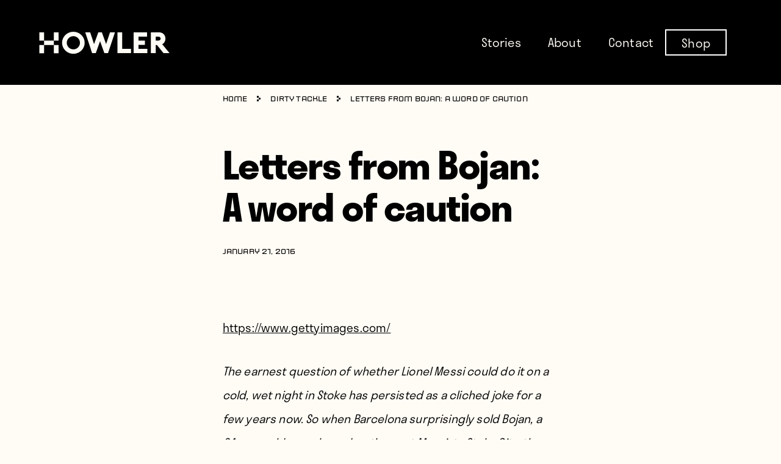

--- FILE ---
content_type: text/html; charset=UTF-8
request_url: https://www.whatahowler.com/blog-201601letters-from-bojan-a-word-of-caution-html/
body_size: 15088
content:
<!doctype html>
<html lang="en-US">
  <head>
    <meta charset="utf-8">
    <meta http-equiv="x-ua-compatible" content="ie=edge">
    <meta name="viewport" content="width=device-width, initial-scale=1, shrink-to-fit=no">
    <!-- google syndication -->
      <!-- <script async src="//pagead2.googlesyndication.com/pagead/js/adsbygoogle.js"></script>
      <script>
        (adsbygoogle = window.adsbygoogle || []).push({
          google_ad_client: "ca-pub-8562577573336512",
          enable_page_level_ads: true
        });
      </script> -->
    <!-- /google syndication -->


    <!-- BEGIN PRIVY WIDGET CODE -->
      <!-- <script type='text/javascript'> var _d_site = _d_site || 'D2B9C9CB8D11F4426499C5CA'; </script>
      <script src='//widget.privy.com/assets/widget.js'></script> -->
    <!-- END PRIVY WIDGET CODE -->
    <!-- Start Adroll Code -->
      <!-- <script type="text/javascript">
      adroll_adv_id = "OHIXTOQAD5HTJKPBI36AF2";
      adroll_pix_id = "HZLILRHX3BEKLNCGPSUIOG";
      (function () {
      var _onload = function(){
      if (document.readyState && !/loaded|complete/.test(document.readyState)){setTimeout(_onload, 10);return}
      if (!window.__adroll_loaded){__adroll_loaded=true;setTimeout(_onload, 50);return}
      var scr = document.createElement("script");
      var host = (("https:" == document.location.protocol) ? "https://s.adroll.com" : "http://a.adroll.com");
      scr.setAttribute('async', 'true');
      scr.type = "text/javascript";
      scr.src = host + "/j/roundtrip.js";
      ((document.getElementsByTagName('head') || [null])[0] ||
      document.getElementsByTagName('script')[0].parentNode).appendChild(scr);
      };
      if (window.addEventListener) {window.addEventListener('load', _onload, false);}
      else {window.attachEvent('onload', _onload)}
      }());
      </script> -->
    <!-- End Adroll Code -->
    <!-- Facebook Pixel Code -->
      <!-- <script>
      !function(f,b,e,v,n,t,s)
      {if(f.fbq)return;n=f.fbq=function(){n.callMethod?
      n.callMethod.apply(n,arguments):n.queue.push(arguments)};
      if(!f._fbq)f._fbq=n;n.push=n;n.loaded=!0;n.version='2.0';
      n.queue=[];t=b.createElement(e);t.async=!0;
      t.src=v;s=b.getElementsByTagName(e)[0];
      s.parentNode.insertBefore(t,s)}(window,document,'script',
      'https://connect.facebook.net/en_US/fbevents.js');
      fbq('init', '203057310059139'); 
      fbq('track', 'PageView');
      </script>
      <noscript>
      <img height="1" width="1" 
      src="https://www.facebook.com/tr?id=203057310059139&ev=PageView
      &noscript=1"/>
      </noscript> -->
    <!-- End Facebook Pixel Code -->
	  
	<!-- Google Tag Manager -->
	<script>(function(w,d,s,l,i){w[l]=w[l]||[];w[l].push({'gtm.start':
	new Date().getTime(),event:'gtm.js'});var f=d.getElementsByTagName(s)[0],
	j=d.createElement(s),dl=l!='dataLayer'?'&l='+l:'';j.async=true;j.src=
	'https://www.googletagmanager.com/gtm.js?id='+i+dl;f.parentNode.insertBefore(j,f);
	})(window,document,'script','dataLayer','GTM-5HVSBBR');</script>
	<!-- End Google Tag Manager -->
	  
    <title>Letters from Bojan: A word of caution &#8211; Howler Magazine</title>
<meta name='robots' content='max-image-preview:large' />
	<style>img:is([sizes="auto" i], [sizes^="auto," i]) { contain-intrinsic-size: 3000px 1500px }</style>
	<link rel="alternate" type="application/rss+xml" title="Howler Magazine &raquo; Letters from Bojan: A word of caution Comments Feed" href="https://www.whatahowler.com/blog-201601letters-from-bojan-a-word-of-caution-html/feed/" />
		<!-- This site uses the Google Analytics by MonsterInsights plugin v9.11.1 - Using Analytics tracking - https://www.monsterinsights.com/ -->
							<script src="//www.googletagmanager.com/gtag/js?id=G-LQV9M9VKSG"  data-cfasync="false" data-wpfc-render="false" async></script>
			<script data-cfasync="false" data-wpfc-render="false">
				var mi_version = '9.11.1';
				var mi_track_user = true;
				var mi_no_track_reason = '';
								var MonsterInsightsDefaultLocations = {"page_location":"https:\/\/www.whatahowler.com\/blog-201601letters-from-bojan-a-word-of-caution-html\/"};
								if ( typeof MonsterInsightsPrivacyGuardFilter === 'function' ) {
					var MonsterInsightsLocations = (typeof MonsterInsightsExcludeQuery === 'object') ? MonsterInsightsPrivacyGuardFilter( MonsterInsightsExcludeQuery ) : MonsterInsightsPrivacyGuardFilter( MonsterInsightsDefaultLocations );
				} else {
					var MonsterInsightsLocations = (typeof MonsterInsightsExcludeQuery === 'object') ? MonsterInsightsExcludeQuery : MonsterInsightsDefaultLocations;
				}

								var disableStrs = [
										'ga-disable-G-LQV9M9VKSG',
									];

				/* Function to detect opted out users */
				function __gtagTrackerIsOptedOut() {
					for (var index = 0; index < disableStrs.length; index++) {
						if (document.cookie.indexOf(disableStrs[index] + '=true') > -1) {
							return true;
						}
					}

					return false;
				}

				/* Disable tracking if the opt-out cookie exists. */
				if (__gtagTrackerIsOptedOut()) {
					for (var index = 0; index < disableStrs.length; index++) {
						window[disableStrs[index]] = true;
					}
				}

				/* Opt-out function */
				function __gtagTrackerOptout() {
					for (var index = 0; index < disableStrs.length; index++) {
						document.cookie = disableStrs[index] + '=true; expires=Thu, 31 Dec 2099 23:59:59 UTC; path=/';
						window[disableStrs[index]] = true;
					}
				}

				if ('undefined' === typeof gaOptout) {
					function gaOptout() {
						__gtagTrackerOptout();
					}
				}
								window.dataLayer = window.dataLayer || [];

				window.MonsterInsightsDualTracker = {
					helpers: {},
					trackers: {},
				};
				if (mi_track_user) {
					function __gtagDataLayer() {
						dataLayer.push(arguments);
					}

					function __gtagTracker(type, name, parameters) {
						if (!parameters) {
							parameters = {};
						}

						if (parameters.send_to) {
							__gtagDataLayer.apply(null, arguments);
							return;
						}

						if (type === 'event') {
														parameters.send_to = monsterinsights_frontend.v4_id;
							var hookName = name;
							if (typeof parameters['event_category'] !== 'undefined') {
								hookName = parameters['event_category'] + ':' + name;
							}

							if (typeof MonsterInsightsDualTracker.trackers[hookName] !== 'undefined') {
								MonsterInsightsDualTracker.trackers[hookName](parameters);
							} else {
								__gtagDataLayer('event', name, parameters);
							}
							
						} else {
							__gtagDataLayer.apply(null, arguments);
						}
					}

					__gtagTracker('js', new Date());
					__gtagTracker('set', {
						'developer_id.dZGIzZG': true,
											});
					if ( MonsterInsightsLocations.page_location ) {
						__gtagTracker('set', MonsterInsightsLocations);
					}
										__gtagTracker('config', 'G-LQV9M9VKSG', {"forceSSL":"true","link_attribution":"true"} );
										window.gtag = __gtagTracker;										(function () {
						/* https://developers.google.com/analytics/devguides/collection/analyticsjs/ */
						/* ga and __gaTracker compatibility shim. */
						var noopfn = function () {
							return null;
						};
						var newtracker = function () {
							return new Tracker();
						};
						var Tracker = function () {
							return null;
						};
						var p = Tracker.prototype;
						p.get = noopfn;
						p.set = noopfn;
						p.send = function () {
							var args = Array.prototype.slice.call(arguments);
							args.unshift('send');
							__gaTracker.apply(null, args);
						};
						var __gaTracker = function () {
							var len = arguments.length;
							if (len === 0) {
								return;
							}
							var f = arguments[len - 1];
							if (typeof f !== 'object' || f === null || typeof f.hitCallback !== 'function') {
								if ('send' === arguments[0]) {
									var hitConverted, hitObject = false, action;
									if ('event' === arguments[1]) {
										if ('undefined' !== typeof arguments[3]) {
											hitObject = {
												'eventAction': arguments[3],
												'eventCategory': arguments[2],
												'eventLabel': arguments[4],
												'value': arguments[5] ? arguments[5] : 1,
											}
										}
									}
									if ('pageview' === arguments[1]) {
										if ('undefined' !== typeof arguments[2]) {
											hitObject = {
												'eventAction': 'page_view',
												'page_path': arguments[2],
											}
										}
									}
									if (typeof arguments[2] === 'object') {
										hitObject = arguments[2];
									}
									if (typeof arguments[5] === 'object') {
										Object.assign(hitObject, arguments[5]);
									}
									if ('undefined' !== typeof arguments[1].hitType) {
										hitObject = arguments[1];
										if ('pageview' === hitObject.hitType) {
											hitObject.eventAction = 'page_view';
										}
									}
									if (hitObject) {
										action = 'timing' === arguments[1].hitType ? 'timing_complete' : hitObject.eventAction;
										hitConverted = mapArgs(hitObject);
										__gtagTracker('event', action, hitConverted);
									}
								}
								return;
							}

							function mapArgs(args) {
								var arg, hit = {};
								var gaMap = {
									'eventCategory': 'event_category',
									'eventAction': 'event_action',
									'eventLabel': 'event_label',
									'eventValue': 'event_value',
									'nonInteraction': 'non_interaction',
									'timingCategory': 'event_category',
									'timingVar': 'name',
									'timingValue': 'value',
									'timingLabel': 'event_label',
									'page': 'page_path',
									'location': 'page_location',
									'title': 'page_title',
									'referrer' : 'page_referrer',
								};
								for (arg in args) {
																		if (!(!args.hasOwnProperty(arg) || !gaMap.hasOwnProperty(arg))) {
										hit[gaMap[arg]] = args[arg];
									} else {
										hit[arg] = args[arg];
									}
								}
								return hit;
							}

							try {
								f.hitCallback();
							} catch (ex) {
							}
						};
						__gaTracker.create = newtracker;
						__gaTracker.getByName = newtracker;
						__gaTracker.getAll = function () {
							return [];
						};
						__gaTracker.remove = noopfn;
						__gaTracker.loaded = true;
						window['__gaTracker'] = __gaTracker;
					})();
									} else {
										console.log("");
					(function () {
						function __gtagTracker() {
							return null;
						}

						window['__gtagTracker'] = __gtagTracker;
						window['gtag'] = __gtagTracker;
					})();
									}
			</script>
							<!-- / Google Analytics by MonsterInsights -->
		<script>
window._wpemojiSettings = {"baseUrl":"https:\/\/s.w.org\/images\/core\/emoji\/15.0.3\/72x72\/","ext":".png","svgUrl":"https:\/\/s.w.org\/images\/core\/emoji\/15.0.3\/svg\/","svgExt":".svg","source":{"concatemoji":"https:\/\/www.whatahowler.com\/wp-includes\/js\/wp-emoji-release.min.js?ver=0025fc41679d00980720f82aa13e9a97"}};
/*! This file is auto-generated */
!function(i,n){var o,s,e;function c(e){try{var t={supportTests:e,timestamp:(new Date).valueOf()};sessionStorage.setItem(o,JSON.stringify(t))}catch(e){}}function p(e,t,n){e.clearRect(0,0,e.canvas.width,e.canvas.height),e.fillText(t,0,0);var t=new Uint32Array(e.getImageData(0,0,e.canvas.width,e.canvas.height).data),r=(e.clearRect(0,0,e.canvas.width,e.canvas.height),e.fillText(n,0,0),new Uint32Array(e.getImageData(0,0,e.canvas.width,e.canvas.height).data));return t.every(function(e,t){return e===r[t]})}function u(e,t,n){switch(t){case"flag":return n(e,"\ud83c\udff3\ufe0f\u200d\u26a7\ufe0f","\ud83c\udff3\ufe0f\u200b\u26a7\ufe0f")?!1:!n(e,"\ud83c\uddfa\ud83c\uddf3","\ud83c\uddfa\u200b\ud83c\uddf3")&&!n(e,"\ud83c\udff4\udb40\udc67\udb40\udc62\udb40\udc65\udb40\udc6e\udb40\udc67\udb40\udc7f","\ud83c\udff4\u200b\udb40\udc67\u200b\udb40\udc62\u200b\udb40\udc65\u200b\udb40\udc6e\u200b\udb40\udc67\u200b\udb40\udc7f");case"emoji":return!n(e,"\ud83d\udc26\u200d\u2b1b","\ud83d\udc26\u200b\u2b1b")}return!1}function f(e,t,n){var r="undefined"!=typeof WorkerGlobalScope&&self instanceof WorkerGlobalScope?new OffscreenCanvas(300,150):i.createElement("canvas"),a=r.getContext("2d",{willReadFrequently:!0}),o=(a.textBaseline="top",a.font="600 32px Arial",{});return e.forEach(function(e){o[e]=t(a,e,n)}),o}function t(e){var t=i.createElement("script");t.src=e,t.defer=!0,i.head.appendChild(t)}"undefined"!=typeof Promise&&(o="wpEmojiSettingsSupports",s=["flag","emoji"],n.supports={everything:!0,everythingExceptFlag:!0},e=new Promise(function(e){i.addEventListener("DOMContentLoaded",e,{once:!0})}),new Promise(function(t){var n=function(){try{var e=JSON.parse(sessionStorage.getItem(o));if("object"==typeof e&&"number"==typeof e.timestamp&&(new Date).valueOf()<e.timestamp+604800&&"object"==typeof e.supportTests)return e.supportTests}catch(e){}return null}();if(!n){if("undefined"!=typeof Worker&&"undefined"!=typeof OffscreenCanvas&&"undefined"!=typeof URL&&URL.createObjectURL&&"undefined"!=typeof Blob)try{var e="postMessage("+f.toString()+"("+[JSON.stringify(s),u.toString(),p.toString()].join(",")+"));",r=new Blob([e],{type:"text/javascript"}),a=new Worker(URL.createObjectURL(r),{name:"wpTestEmojiSupports"});return void(a.onmessage=function(e){c(n=e.data),a.terminate(),t(n)})}catch(e){}c(n=f(s,u,p))}t(n)}).then(function(e){for(var t in e)n.supports[t]=e[t],n.supports.everything=n.supports.everything&&n.supports[t],"flag"!==t&&(n.supports.everythingExceptFlag=n.supports.everythingExceptFlag&&n.supports[t]);n.supports.everythingExceptFlag=n.supports.everythingExceptFlag&&!n.supports.flag,n.DOMReady=!1,n.readyCallback=function(){n.DOMReady=!0}}).then(function(){return e}).then(function(){var e;n.supports.everything||(n.readyCallback(),(e=n.source||{}).concatemoji?t(e.concatemoji):e.wpemoji&&e.twemoji&&(t(e.twemoji),t(e.wpemoji)))}))}((window,document),window._wpemojiSettings);
</script>
<link rel='stylesheet' id='mailchimp_sf_main_css-css' href='https://www.whatahowler.com/?mcsf_action=main_css&#038;ver=1.6.2' media='all' />
<style id='wp-emoji-styles-inline-css'>

	img.wp-smiley, img.emoji {
		display: inline !important;
		border: none !important;
		box-shadow: none !important;
		height: 1em !important;
		width: 1em !important;
		margin: 0 0.07em !important;
		vertical-align: -0.1em !important;
		background: none !important;
		padding: 0 !important;
	}
</style>
<style id='classic-theme-styles-inline-css'>
/*! This file is auto-generated */
.wp-block-button__link{color:#fff;background-color:#32373c;border-radius:9999px;box-shadow:none;text-decoration:none;padding:calc(.667em + 2px) calc(1.333em + 2px);font-size:1.125em}.wp-block-file__button{background:#32373c;color:#fff;text-decoration:none}
</style>
<style id='global-styles-inline-css'>
:root{--wp--preset--aspect-ratio--square: 1;--wp--preset--aspect-ratio--4-3: 4/3;--wp--preset--aspect-ratio--3-4: 3/4;--wp--preset--aspect-ratio--3-2: 3/2;--wp--preset--aspect-ratio--2-3: 2/3;--wp--preset--aspect-ratio--16-9: 16/9;--wp--preset--aspect-ratio--9-16: 9/16;--wp--preset--color--black: #000000;--wp--preset--color--cyan-bluish-gray: #abb8c3;--wp--preset--color--white: #ffffff;--wp--preset--color--pale-pink: #f78da7;--wp--preset--color--vivid-red: #cf2e2e;--wp--preset--color--luminous-vivid-orange: #ff6900;--wp--preset--color--luminous-vivid-amber: #fcb900;--wp--preset--color--light-green-cyan: #7bdcb5;--wp--preset--color--vivid-green-cyan: #00d084;--wp--preset--color--pale-cyan-blue: #8ed1fc;--wp--preset--color--vivid-cyan-blue: #0693e3;--wp--preset--color--vivid-purple: #9b51e0;--wp--preset--gradient--vivid-cyan-blue-to-vivid-purple: linear-gradient(135deg,rgba(6,147,227,1) 0%,rgb(155,81,224) 100%);--wp--preset--gradient--light-green-cyan-to-vivid-green-cyan: linear-gradient(135deg,rgb(122,220,180) 0%,rgb(0,208,130) 100%);--wp--preset--gradient--luminous-vivid-amber-to-luminous-vivid-orange: linear-gradient(135deg,rgba(252,185,0,1) 0%,rgba(255,105,0,1) 100%);--wp--preset--gradient--luminous-vivid-orange-to-vivid-red: linear-gradient(135deg,rgba(255,105,0,1) 0%,rgb(207,46,46) 100%);--wp--preset--gradient--very-light-gray-to-cyan-bluish-gray: linear-gradient(135deg,rgb(238,238,238) 0%,rgb(169,184,195) 100%);--wp--preset--gradient--cool-to-warm-spectrum: linear-gradient(135deg,rgb(74,234,220) 0%,rgb(151,120,209) 20%,rgb(207,42,186) 40%,rgb(238,44,130) 60%,rgb(251,105,98) 80%,rgb(254,248,76) 100%);--wp--preset--gradient--blush-light-purple: linear-gradient(135deg,rgb(255,206,236) 0%,rgb(152,150,240) 100%);--wp--preset--gradient--blush-bordeaux: linear-gradient(135deg,rgb(254,205,165) 0%,rgb(254,45,45) 50%,rgb(107,0,62) 100%);--wp--preset--gradient--luminous-dusk: linear-gradient(135deg,rgb(255,203,112) 0%,rgb(199,81,192) 50%,rgb(65,88,208) 100%);--wp--preset--gradient--pale-ocean: linear-gradient(135deg,rgb(255,245,203) 0%,rgb(182,227,212) 50%,rgb(51,167,181) 100%);--wp--preset--gradient--electric-grass: linear-gradient(135deg,rgb(202,248,128) 0%,rgb(113,206,126) 100%);--wp--preset--gradient--midnight: linear-gradient(135deg,rgb(2,3,129) 0%,rgb(40,116,252) 100%);--wp--preset--font-size--small: 13px;--wp--preset--font-size--medium: 20px;--wp--preset--font-size--large: 36px;--wp--preset--font-size--x-large: 42px;--wp--preset--spacing--20: 0.44rem;--wp--preset--spacing--30: 0.67rem;--wp--preset--spacing--40: 1rem;--wp--preset--spacing--50: 1.5rem;--wp--preset--spacing--60: 2.25rem;--wp--preset--spacing--70: 3.38rem;--wp--preset--spacing--80: 5.06rem;--wp--preset--shadow--natural: 6px 6px 9px rgba(0, 0, 0, 0.2);--wp--preset--shadow--deep: 12px 12px 50px rgba(0, 0, 0, 0.4);--wp--preset--shadow--sharp: 6px 6px 0px rgba(0, 0, 0, 0.2);--wp--preset--shadow--outlined: 6px 6px 0px -3px rgba(255, 255, 255, 1), 6px 6px rgba(0, 0, 0, 1);--wp--preset--shadow--crisp: 6px 6px 0px rgba(0, 0, 0, 1);}:where(.is-layout-flex){gap: 0.5em;}:where(.is-layout-grid){gap: 0.5em;}body .is-layout-flex{display: flex;}.is-layout-flex{flex-wrap: wrap;align-items: center;}.is-layout-flex > :is(*, div){margin: 0;}body .is-layout-grid{display: grid;}.is-layout-grid > :is(*, div){margin: 0;}:where(.wp-block-columns.is-layout-flex){gap: 2em;}:where(.wp-block-columns.is-layout-grid){gap: 2em;}:where(.wp-block-post-template.is-layout-flex){gap: 1.25em;}:where(.wp-block-post-template.is-layout-grid){gap: 1.25em;}.has-black-color{color: var(--wp--preset--color--black) !important;}.has-cyan-bluish-gray-color{color: var(--wp--preset--color--cyan-bluish-gray) !important;}.has-white-color{color: var(--wp--preset--color--white) !important;}.has-pale-pink-color{color: var(--wp--preset--color--pale-pink) !important;}.has-vivid-red-color{color: var(--wp--preset--color--vivid-red) !important;}.has-luminous-vivid-orange-color{color: var(--wp--preset--color--luminous-vivid-orange) !important;}.has-luminous-vivid-amber-color{color: var(--wp--preset--color--luminous-vivid-amber) !important;}.has-light-green-cyan-color{color: var(--wp--preset--color--light-green-cyan) !important;}.has-vivid-green-cyan-color{color: var(--wp--preset--color--vivid-green-cyan) !important;}.has-pale-cyan-blue-color{color: var(--wp--preset--color--pale-cyan-blue) !important;}.has-vivid-cyan-blue-color{color: var(--wp--preset--color--vivid-cyan-blue) !important;}.has-vivid-purple-color{color: var(--wp--preset--color--vivid-purple) !important;}.has-black-background-color{background-color: var(--wp--preset--color--black) !important;}.has-cyan-bluish-gray-background-color{background-color: var(--wp--preset--color--cyan-bluish-gray) !important;}.has-white-background-color{background-color: var(--wp--preset--color--white) !important;}.has-pale-pink-background-color{background-color: var(--wp--preset--color--pale-pink) !important;}.has-vivid-red-background-color{background-color: var(--wp--preset--color--vivid-red) !important;}.has-luminous-vivid-orange-background-color{background-color: var(--wp--preset--color--luminous-vivid-orange) !important;}.has-luminous-vivid-amber-background-color{background-color: var(--wp--preset--color--luminous-vivid-amber) !important;}.has-light-green-cyan-background-color{background-color: var(--wp--preset--color--light-green-cyan) !important;}.has-vivid-green-cyan-background-color{background-color: var(--wp--preset--color--vivid-green-cyan) !important;}.has-pale-cyan-blue-background-color{background-color: var(--wp--preset--color--pale-cyan-blue) !important;}.has-vivid-cyan-blue-background-color{background-color: var(--wp--preset--color--vivid-cyan-blue) !important;}.has-vivid-purple-background-color{background-color: var(--wp--preset--color--vivid-purple) !important;}.has-black-border-color{border-color: var(--wp--preset--color--black) !important;}.has-cyan-bluish-gray-border-color{border-color: var(--wp--preset--color--cyan-bluish-gray) !important;}.has-white-border-color{border-color: var(--wp--preset--color--white) !important;}.has-pale-pink-border-color{border-color: var(--wp--preset--color--pale-pink) !important;}.has-vivid-red-border-color{border-color: var(--wp--preset--color--vivid-red) !important;}.has-luminous-vivid-orange-border-color{border-color: var(--wp--preset--color--luminous-vivid-orange) !important;}.has-luminous-vivid-amber-border-color{border-color: var(--wp--preset--color--luminous-vivid-amber) !important;}.has-light-green-cyan-border-color{border-color: var(--wp--preset--color--light-green-cyan) !important;}.has-vivid-green-cyan-border-color{border-color: var(--wp--preset--color--vivid-green-cyan) !important;}.has-pale-cyan-blue-border-color{border-color: var(--wp--preset--color--pale-cyan-blue) !important;}.has-vivid-cyan-blue-border-color{border-color: var(--wp--preset--color--vivid-cyan-blue) !important;}.has-vivid-purple-border-color{border-color: var(--wp--preset--color--vivid-purple) !important;}.has-vivid-cyan-blue-to-vivid-purple-gradient-background{background: var(--wp--preset--gradient--vivid-cyan-blue-to-vivid-purple) !important;}.has-light-green-cyan-to-vivid-green-cyan-gradient-background{background: var(--wp--preset--gradient--light-green-cyan-to-vivid-green-cyan) !important;}.has-luminous-vivid-amber-to-luminous-vivid-orange-gradient-background{background: var(--wp--preset--gradient--luminous-vivid-amber-to-luminous-vivid-orange) !important;}.has-luminous-vivid-orange-to-vivid-red-gradient-background{background: var(--wp--preset--gradient--luminous-vivid-orange-to-vivid-red) !important;}.has-very-light-gray-to-cyan-bluish-gray-gradient-background{background: var(--wp--preset--gradient--very-light-gray-to-cyan-bluish-gray) !important;}.has-cool-to-warm-spectrum-gradient-background{background: var(--wp--preset--gradient--cool-to-warm-spectrum) !important;}.has-blush-light-purple-gradient-background{background: var(--wp--preset--gradient--blush-light-purple) !important;}.has-blush-bordeaux-gradient-background{background: var(--wp--preset--gradient--blush-bordeaux) !important;}.has-luminous-dusk-gradient-background{background: var(--wp--preset--gradient--luminous-dusk) !important;}.has-pale-ocean-gradient-background{background: var(--wp--preset--gradient--pale-ocean) !important;}.has-electric-grass-gradient-background{background: var(--wp--preset--gradient--electric-grass) !important;}.has-midnight-gradient-background{background: var(--wp--preset--gradient--midnight) !important;}.has-small-font-size{font-size: var(--wp--preset--font-size--small) !important;}.has-medium-font-size{font-size: var(--wp--preset--font-size--medium) !important;}.has-large-font-size{font-size: var(--wp--preset--font-size--large) !important;}.has-x-large-font-size{font-size: var(--wp--preset--font-size--x-large) !important;}
:where(.wp-block-post-template.is-layout-flex){gap: 1.25em;}:where(.wp-block-post-template.is-layout-grid){gap: 1.25em;}
:where(.wp-block-columns.is-layout-flex){gap: 2em;}:where(.wp-block-columns.is-layout-grid){gap: 2em;}
:root :where(.wp-block-pullquote){font-size: 1.5em;line-height: 1.6;}
</style>
<link rel='stylesheet' id='contact-form-7-css' href='https://www.whatahowler.com/wp-content/plugins/contact-form-7/includes/css/styles.css?ver=6.1.4' media='all' />
<link rel='stylesheet' id='sage/app.css-css' href='https://www.whatahowler.com/wp-content/themes/wah-sage/dist/styles/app.css?id=a8cb3406e466000691ab' media='all' />
<script src="https://www.whatahowler.com/wp-content/plugins/google-analytics-for-wordpress/assets/js/frontend-gtag.min.js?ver=9.11.1" id="monsterinsights-frontend-script-js" async data-wp-strategy="async"></script>
<script data-cfasync="false" data-wpfc-render="false" id='monsterinsights-frontend-script-js-extra'>var monsterinsights_frontend = {"js_events_tracking":"true","download_extensions":"doc,pdf,ppt,zip,xls,docx,pptx,xlsx","inbound_paths":"[{\"path\":\"\\\/go\\\/\",\"label\":\"affiliate\"},{\"path\":\"\\\/recommend\\\/\",\"label\":\"affiliate\"}]","home_url":"https:\/\/www.whatahowler.com","hash_tracking":"false","v4_id":"G-LQV9M9VKSG"};</script>
<script src="https://www.whatahowler.com/wp-includes/js/jquery/jquery.min.js?ver=3.7.1" id="jquery-core-js"></script>
<script src="https://www.whatahowler.com/wp-includes/js/jquery/jquery-migrate.min.js?ver=3.4.1" id="jquery-migrate-js"></script>
<link rel="https://api.w.org/" href="https://www.whatahowler.com/wp-json/" /><link rel="alternate" title="JSON" type="application/json" href="https://www.whatahowler.com/wp-json/wp/v2/posts/4381" /><link rel="EditURI" type="application/rsd+xml" title="RSD" href="https://www.whatahowler.com/xmlrpc.php?rsd" />
<link rel="canonical" href="https://www.whatahowler.com/blog-201601letters-from-bojan-a-word-of-caution-html/" />
<link rel="alternate" title="oEmbed (JSON)" type="application/json+oembed" href="https://www.whatahowler.com/wp-json/oembed/1.0/embed?url=https%3A%2F%2Fwww.whatahowler.com%2Fblog-201601letters-from-bojan-a-word-of-caution-html%2F" />
<link rel="alternate" title="oEmbed (XML)" type="text/xml+oembed" href="https://www.whatahowler.com/wp-json/oembed/1.0/embed?url=https%3A%2F%2Fwww.whatahowler.com%2Fblog-201601letters-from-bojan-a-word-of-caution-html%2F&#038;format=xml" />
    <style>
        @media (max-width: 1023px) {
            .desktop-shown {
                display: none !important;
            }
        }
        @media (min-width: 1024px) {
            .mobile-shown {
                display: none !important;
            }
        }
        #menu-footer .shop-link, #menu-header .shop-link {
            border: 2px solid white;
            transform: translateX(-25px);
        }
        #menu-footer .shop-link:hover, #menu-header .shop-link:hover {
            border-color: #7f7e7a;
        }
        #menu-footer .shop-link a, #menu-header .shop-link a {
            padding: 9.5px 25px;
        }
        #menu-header .shop-link.mobile-shown, #menu-footer .shop-link.mobile-shown {
            border: 0;
        }
        .shop-link.mobile-shown a {
            color: #b3fc04;
        }
    </style>
    <link rel="icon" href="https://www.whatahowler.com/wp-content/uploads/2021/04/cropped-Favicon-1-32x32.png" sizes="32x32" />
<link rel="icon" href="https://www.whatahowler.com/wp-content/uploads/2021/04/cropped-Favicon-1-192x192.png" sizes="192x192" />
<link rel="apple-touch-icon" href="https://www.whatahowler.com/wp-content/uploads/2021/04/cropped-Favicon-1-180x180.png" />
<meta name="msapplication-TileImage" content="https://www.whatahowler.com/wp-content/uploads/2021/04/cropped-Favicon-1-270x270.png" />
		<style id="wp-custom-css">
			.single-post .wysiwyg figure img {

	  width: auto;
    margin: 0 auto;
}
.newsletter .wpcf7-form input[type=submit] {
    background-position: 50%;
    background-repeat: no-repeat;
    height: 4rem;
    position: absolute;
    right: 0;
    top: -10px;
    width: auto;
    --tw-translate-x: 0;
    --tw-translate-y: 0;
    --tw-rotate: 0;
    --tw-skew-x: 0;
    --tw-skew-y: 0;
    --tw-scale-x: 1;
    --tw-scale-y: 1;
    transform: inherit !important;
    font-size: 20px;
    background-image: unset!important;
    background-size: unset!important;
    color: #fff;
}
.archive.tag main {
    margin-top: 120px;
}
.single-post.postid-20372 .img-div-center figure figcaption {
    bottom: -15px;
	left: 70px;
}
.single-post.postid-20372 .img-div-center figure.aligncenter {
	    position: relative;
    width: 50%;
    margin: 0 auto;
    margin-bottom: 30px;
}
.postid-19873 .wysiwyg__change.wysiwyg__figure .wysiwyg__figure--alt {
	margin-top:0px;
}  
.postid-19873 .wysiwyg__change.wysiwyg__figure figcaption {
	top: auto;
	bottom: -30px !important;
}
.img-div-box-center figcaption {
	    left: 50%!important;
    transform: translateX(-50%);
}
@media only screen and (max-width:767px) {
	.single-post.postid-20372 .img-div-center figure.aligncenter {
    position: relative;
    width: 100%;
    margin: 0 auto;
    margin-bottom: 54px;
		left:0;
}
.single-post.postid-20372 .img-div-center figure figcaption {
    bottom: -15px;
    left: 50%;
    transform: translateX(-50%);
}
.single-post.postid-20372 .img-div-center img {
    width: 100%;
   
}
}




.img-div-center figure figcaption {
	left: 50%;
	transform: translateX(-50%);
}
.img-div-left {
	float: left;
}
.img-div-left figure figcaption {
	    left: 0;
    right: inherit;
}
.img-div-left img {
	margin-left: 0 !important;
}
.img-div-right figure figcaption {
	    right: 0;
    left: inherit;
}
.img-div-right {
	float: right;
}
.postid-21002 .single__video {
    padding-bottom: 0;
    overflow: visible;
    height: 100%;
}
@media (max-width: 575.98px) {
	.img-div-left figcaption,
	.img-div-center figcaption,
	.img-div-right figcaption{
		 width: 300px !important;
	}
}
@media (max-width: 991.98px) {
	.img-div-left {
		float: none;
	}
	.img-div-right {
		float: none;
	}
	.img-div-left img {
			margin-left: auto !important;
	}
	.wysiwyg figure figcaption {
		    max-width: 300px;
	}
	
	.img-div-right figure figcaption,
	.img-div-left figcaption{
		left: 50% !important;
    right: inherit;
    transform: translateX(-50%);
	}
	.img-div-box-center figcaption {
		 width: 300px !important;
	}
} 		</style>
		  </head>

  <body data-rsssl=1 class="post-template-default single single-post postid-4381 single-format-standard wp-embed-responsive font-body font-light bg-offwhite blog-201601letters-from-bojan-a-word-of-caution-html">
	  
	<!-- Google Tag Manager (noscript) -->
	<noscript><iframe src="https://www.googletagmanager.com/ns.html?id=GTM-5HVSBBR"
	height="0" width="0" style="display:none;visibility:hidden"></iframe></noscript>
	<!-- End Google Tag Manager (noscript) -->
	  
        
    <div id="app" class="flex flex-col min-h-screen relative">
      <header class="header bg-black" id="header">
    <div class="relative w-full">
        <div class=" px-8 lg:px-16 lg:max-w-none lg:p-0 lg:m-0">
            <div class="flex justify-between items-center w-full">
                <a href="https://www.whatahowler.com">
                    <div class="hidden lg:block">
                        <svg width="214" height="38" xmlns="http://www.w3.org/2000/svg"><g fill="none" fill-rule="evenodd"><g fill="#D2232A" fill-rule="nonzero"><path d="M32.13 15.468h-7.937zM8.325 22.665v13.493zM8.325 1.974v13.494zM8.325 15.468H.394h7.931M8.325 22.665"/></g><g fill="#FFFCF5" fill-rule="nonzero"><path d="M24.193 1.974h7.93v13.493h-7.93zM.394 1.974h7.93v13.493H.395zM24.193 22.664h7.93v13.493h-7.93zM.394 22.664h7.93v13.493H.395zM8.325 15.467h15.868v7.197H8.325z"/></g><path fill="#FFFCF5" fill-rule="nonzero" d="M116.317 1.908l-6.421 19.342-6.976-19.342h-5.783L90.161 21.25 83.739 1.908h-8.05l11.333 34.184h5.938l7.047-19.682 7.09 19.682h5.944l11.327-34.184zM150.793 36.092h-22.409V1.908h7.931v26.987h14.478zM177.475 36.092H155.06V1.908h21.919v7.197h-13.982v6.296h10.551v7.198h-10.551v6.296h14.478zM56.24 1.013c-10.223 0-18.512 8.08-18.512 18.053 0 9.972 8.29 18.052 18.512 18.052 10.223 0 18.512-8.08 18.512-18.052S66.462 1.013 56.24 1.013m0 28.86c-5.968 0-10.808-4.84-10.808-10.807 0-5.968 4.84-10.808 10.808-10.808s10.808 4.84 10.808 10.808c.006 5.967-4.834 10.807-10.808 10.807M213.89 36.092L201.835 21.41a8.931 8.931 0 002.56-1.88c1.725-1.778 2.757-4.482 2.757-7.233 0-2.75-1.032-5.454-2.757-7.233-2.07-2.178-4.834-3.145-8.957-3.145h-12.073v34.184h7.883V22.64h1.922l10.85 13.464h9.87v-.012zM191.248 9.105h3.921c2.047 0 2.81.514 3.282 1.015.543.579.824 1.33.824 2.172 0 .83-.275 1.54-.824 2.125-.471.501-1.235 1.02-3.282 1.02h-3.92V9.105z"/></g></svg>                    </div>
                    <div class="lg:hidden">
                        <svg width="32" height="35" xmlns="http://www.w3.org/2000/svg"><g fill="#FFFCF5" fill-rule="nonzero"><path d="M23.799 0h7.931v13.493h-7.931zM0 0h7.931v13.493H0zM23.799 20.69h7.931v13.493h-7.931zM0 20.69h7.931v13.493H0zM7.931 13.493h15.868v7.197H7.931z"/></g></svg>                    </div>
                </a>
                <div class="burger">
                    <span class="burger__line"></span>
                    <span class="burger__line"></span>
                    <span class="burger__line"></span>
                </div>
                <nav class="header__nav">
                    <div class=" px-8 lg:px-0 lg:max-w-none lg:p-0 lg:m-0 h-full lg:h-auto">
                        <div class="flex flex-col justify-between lg:block h-full lg:h-auto pb-6 lg:pb-0">
                                                        <div class="menu-header-container"><ul id="menu-header" class=""><li id="menu-item-23538" class="shop-link mobile-shown menu-item menu-item-type-custom menu-item-object-custom menu-item-23538"><a target="_blank" href="https://shop.whatahowler.com/">Shop</a></li>
<li id="menu-item-11497" class="menu-item menu-item-type-post_type menu-item-object-page current_page_parent menu-item-has-children menu-item-11497"><a href="https://www.whatahowler.com/stories/">Stories</a>
<ul class="sub-menu">
	<li id="menu-item-19854" class="menu-item menu-item-type-taxonomy menu-item-object-category menu-item-19854"><a href="https://www.whatahowler.com/category/stories/interviews/">Interviews</a></li>
	<li id="menu-item-19855" class="menu-item menu-item-type-taxonomy menu-item-object-category menu-item-19855"><a href="https://www.whatahowler.com/category/soccer/">Soccer</a></li>
	<li id="menu-item-19856" class="menu-item menu-item-type-taxonomy menu-item-object-category menu-item-19856"><a href="https://www.whatahowler.com/category/soccer/world-cup/">World Cup</a></li>
	<li id="menu-item-19857" class="menu-item menu-item-type-taxonomy menu-item-object-category menu-item-19857"><a href="https://www.whatahowler.com/category/soccer/united-states/">United States</a></li>
	<li id="menu-item-19858" class="menu-item menu-item-type-taxonomy menu-item-object-category menu-item-19858"><a href="https://www.whatahowler.com/category/soccer/latin-america/">Latin America</a></li>
	<li id="menu-item-19859" class="menu-item menu-item-type-taxonomy menu-item-object-category menu-item-19859"><a href="https://www.whatahowler.com/category/soccer/europe/">Europe</a></li>
	<li id="menu-item-19860" class="menu-item menu-item-type-taxonomy menu-item-object-category menu-item-19860"><a href="https://www.whatahowler.com/category/soccer/players/">Players</a></li>
</ul>
</li>
<li id="menu-item-13068" class="menu-item menu-item-type-post_type menu-item-object-page menu-item-13068"><a href="https://www.whatahowler.com/about/">About</a></li>
<li id="menu-item-13067" class="menu-item menu-item-type-post_type menu-item-object-page menu-item-13067"><a href="https://www.whatahowler.com/contact/">Contact</a></li>
<li id="menu-item-23539" class="shop-link desktop-shown menu-item menu-item-type-custom menu-item-object-custom menu-item-23539"><a target="_blank" href="https://shop.whatahowler.com/">Shop</a></li>
</ul></div>
                             <ul class="header__social lg:hidden">
                                                                    <li>
                                        <a href="https://www.instagram.com/whatahowler/" target="_blank">Instagram</a>
                                    </li>
                                                                                                    <li>
                                        <a href="https://www.facebook.com/whatahowler" target="_blank">Facebook</a>
                                    </li>
                                                                                                    <li>
                                        <a href="https://twitter.com/whatahowler" target="_blank">Twitter</a>
                                    </li>
                                                            </ul>
                        </div>
                    </div>
                                    </nav>
            </div>
        </div>
    </div>
</header>
<main class="flex flex-col flex-grow mt-23 lg:mt-33">
         <section class="single__wrapper ">
    
            <div class="container flex justify-center">
            <div class="w-full lg:w-7/12">
                <div class="-mx-5">
                    <div class="flex px-5">
                        <div class="w-full">
                            <div class="mt-10 lg:mt-5 mb-4 lg:mb-16 text-xxs lg:text-xs  font-sporty font-light">
                                <a href="https://www.whatahowler.com" rel="nofollow">Home</a><span class='mx-4 inline-block breadcrumb-arrow'></span><a href="https://www.whatahowler.com/category/columns/dirty-tackle/" rel="category tag">Dirty Tackle</a><span class='mx-4 inline-block breadcrumb-arrow'></span>Letters from Bojan: A word of caution
                            </div>
                            <div class="mb-12 lg:mb-24">
                                <h1 class="mb-8">Letters from Bojan: A word of caution</h1>
                                <p class="font-sporty text-xxs lg:text-xs uppercase">January 21, 2016</p>
                            </div>
                        </div>
                    </div> 
                    
                    <div class="flex flex-wrap px-5">
                        <div class="w-full order-last lg:order-first mt-16 lg:mt-0">
                            <div class="wysiwyg">
                                <div data-aos="fade-up"><a href="https://www.gettyimages.com/">https://www.gettyimages.com/</a></p>
<p><em>The earnest question of whether Lionel Messi could do it on a cold, wet night in Stoke has persisted as a cliched joke for a few years now. So when Barcelona surprisingly sold Bojan, a 24-year-old once hyped as the next Messi, to Stoke City, the only explanation was that Messi personally asked him to go there on an expedition to see if the conditions in this mythical place are as challenging as the fables suggest. This is Bojan’s eighth letter back to his friend.</em></p>
<p>Dear Leo,</p>
<p>Happy New Year and thank you for the Christmas gift you sent. This tiny BB8 is my new best friend. I have named him C3-Pique. I hope you liked the Lego sets I sent you (I also hope you did not have them already!).</p>
<p>I am not writing to you to discuss Christmas gifts and well wishes, though. I have been informed of <a href="http://www.stokesentinel.co.uk/Stoke-City-Lionel-Messi-8211-wet-Wednesday-night/story-28555772-detail/story.html?mc_cid=40bef874b3&#038;mc_eid=3b8f986310" target="_blank">your comments about Stoke</a> and felt the need to warn you as soon as I could free myself from the headlock Charlie Adam puts me in when I do not laugh at his terrible jokes.</p>
<p>Guillem Balague said that you told him the people who doubt you could do it on a cold, wet night in Stoke “should realize I played in awful conditions in Rosario when I was 11 years old, with glass on the pitch, with holes and everything.” Though I believe you could do it here, and I said as much, I must tell you that the glass covered crater pitches of your childhood home simply cannot compare to the Britannia Stadium.</p>
<p>I’m sure you will doubt that assertion, but there is an undeniable and strange devilry at work here that I still cannot fully explain. The big clubs that come to Stoke are powerless against it. Soon after the last time I wrote to you, Chelsea lost at the Britannia for the second time in as many weeks and Jose Mourinho the Wicked was banished to the Island of Misfit Managers soon afterwards and no one has heard from him since. He won the Premier League title just last season, Leo! This is what Stoke does to people.</p>
<p>In December, Manchester City came here and we beat them too. Yaya Toure and Kun Aguero were too afraid to even step onto the pitch that day. Then, most recently, we held Arsenal to a scoreless draw while our fans taunted them with songs about the time Aaron Ramsey’s leg broke here when the merciless grass forced it against Ryan Shawcross’ boot. Did they do that in Rosario, Leo? I doubt it. They probably didn’t even know who Aaron Ramsey was back then.</p>
<p>The dark powers of Stoke have cast a shadow over the entire Premier League Kingdom, turning everything upside down and inside out. Chelsea are in the bottom half. Leicester and Arsenal are taking turns in first place. Manchester United play like Snow White after eating the poison apple and a Liverpool mascot called Joe Allen has shape shifted into Andrea Pirlo. It is all very strange and very scary. I don’t know what I would do without my new C3-Pique or the comfort I get from seeing The Crouchie cheering me on from the bench with his enchanted broomstick limbs.</p>
<blockquote class="twitter-tweet" data-width="500" data-dnt="true">
<p lang="en" dir="ltr">Incredible performance boys ! No wonder I can&#39;t get a run out 👍🏻😢 <a href="https://twitter.com/hashtag/STKEVE?src=hash&amp;ref_src=twsrc%5Etfw">#STKEVE</a></p>
<p>&mdash; Peter Crouch (@petercrouch) <a href="https://twitter.com/petercrouch/status/681518694116245504?ref_src=twsrc%5Etfw">December 28, 2015</a></p></blockquote>
<p><script async src="https://platform.twitter.com/widgets.js" charset="utf-8"></script></p>
<p>I’m not sure what frigid and damp midweek challenges Stoke will throw at us next, but I will continue to put myself through them for you, Leo. If I don’t make it, please watch out for yourself and stay as far away from here as you possibly can. I wouldn’t want the potent air of Stoke to be filled with jovial songs about your severed limbs one day.</p>
<p>Yours in bravery,</p>
<p>Bojan</p>
<p><em>Previously in Letters from Bojan: </em><a href="http://www.dirtytackle.net/2015/10/28/letters-from-bojan-a-glimpse-of-darkness/" target="_blank"><em>A glimpse of darkness</em></a></p>
</div>

                            </div>
                            <div class="mb-32" data-aos="fade-up">
                                <img data-src="https://www.whatahowler.com/wp-content/themes/wah-sage/dist/images/logo-small.svg?id=c87fb3d135d31e74795a" alt="Howler" class="mb-10">
                                
                                <p class="font-sporty font-light text-xs mb-5 tracking-relaxed">Contributors</p>
                                <p class="font-semibold text-lg tracking-tight mb-2 font-stratos capitalize">
                                    Howler
                                </p>
                                <div class="text-sm  mb-4">
                                    
                                </div>
                                                                
                                                                
                                                                    <p class="font-sporty font-light text-xs mb-5 tracking-relaxed mt-12">TAGS</p>
                                    <ul>
                                                                                <li class="bg-beige inline-block mr-2 p-2 px-3 text-sm font-light capitalize"><a href="https://www.whatahowler.com/tag/bojan/">Bojan</a></li>   
                                                                                <li class="bg-beige inline-block mr-2 p-2 px-3 text-sm font-light capitalize"><a href="https://www.whatahowler.com/tag/letters-from-bojan/">Letters From Bojan</a></li>   
                                                                                <li class="bg-beige inline-block mr-2 p-2 px-3 text-sm font-light capitalize"><a href="https://www.whatahowler.com/tag/lionel-messi/">Lionel Messi</a></li>   
                                                                                <li class="bg-beige inline-block mr-2 p-2 px-3 text-sm font-light capitalize"><a href="https://www.whatahowler.com/tag/nonsense/">Nonsense</a></li>   
                                                                            </ul>
                                                            </div>
                        </div>
                    </div>
                </div>
            </div>
        </div>
        <div class="px-8 lg:px-16">
            <div class="flex flex-wrap -mx-5 mb-6 lg:mb-22" data-aos="fade-up">
                                <article class="px-5 mb-16 lg:mb-0 w-full lg:w-1/2">
                <div class="relative">
                    <a href="https://www.whatahowler.com/zidane-champions-league-made-dump-competitions-can-stay-together/" class="absolute top-0 left-0 h-full w-full"></a>
                    <div style="background-image: url('https://www.whatahowler.com/wp-content/uploads/2018/01/ZIDANE_3AM6940Thumb-730x400.jpg'); padding-bottom: 56.25%;" class="bg-cover bg-center mb-4 lg:mb-8"></div>
                    
                    <h1 class="font-semibold  mb-3 text-2xl lg:text-4xl">Zidane: &#8220;The Champions League made me dump other competitions so we can stay together&#8221;</h1>
                    <p class="font-sporty font-light tracking-tight text-xs">January 27, 2018</p>
                </div>
            </article>
                                <article class="px-5 mb-16 lg:mb-0 w-full lg:w-1/4">
                <div class="relative">
                    <a href="https://www.whatahowler.com/alexis-sanchez-henrikh-mkhitaryan-accidentally-realize-dreams-time/" class="absolute top-0 left-0 h-full w-full"></a>
                    <div style="background-image: url('https://www.whatahowler.com/wp-content/uploads/2018/01/DUKu1jgWsAASfxi-345x194.jpg'); padding-bottom: 56.25%;" class="bg-cover bg-center mb-4 lg:mb-8"></div>
                    
                    <h1 class="font-semibold  mb-3 text-2xl lg:text-2.5xl">Alexis Sanchez and Henrikh Mkhitaryan accidentally realize their dreams at the same time</h1>
                    <p class="font-sporty font-light tracking-tight text-xs">January 23, 2018</p>
                </div>
            </article>
                                <article class="px-5 mb-16 lg:mb-0 w-full lg:w-1/4">
                <div class="relative">
                    <a href="https://www.whatahowler.com/man-uniteds-biggest-january-signing-tractor/" class="absolute top-0 left-0 h-full w-full"></a>
                    <div style="background-image: url('https://www.whatahowler.com/wp-content/uploads/2018/01/6618B8099EE44C829A58891AB7EC7F7F-345x194.jpg'); padding-bottom: 56.25%;" class="bg-cover bg-center mb-4 lg:mb-8"></div>
                    
                    <h1 class="font-semibold  mb-3 text-2xl lg:text-2.5xl">Man United&#8217;s biggest January signing: This tractor</h1>
                    <p class="font-sporty font-light tracking-tight text-xs">January 20, 2018</p>
                </div>
            </article>
            </div>
        </div>
    
                
        <div class="single__form">
            <div class="container flex justify-center">
                                    <div class="w-full lg:w-7/12">
                                <div class="-mx-5">
                    <div class="w-full px-5  mx-auto">
                        <div class=" ">
                            <div class="bg-black mb-16 px-8 pt-9 pb-12">
                                <h3 class="text-white lg:pr-2 mb-16">WELL, IT DEPENDS ON WHAT YOU MEAN BY “FREE.” <br> Enter your best email for full access to the site.</h3>
                                <div class="newsletter newsletter--alt">
                                    
<div class="wpcf7 no-js" id="wpcf7-f19845-p4381-o1" lang="en-US" dir="ltr" data-wpcf7-id="19845">
<div class="screen-reader-response"><p role="status" aria-live="polite" aria-atomic="true"></p> <ul></ul></div>
<form action="/blog-201601letters-from-bojan-a-word-of-caution-html/#wpcf7-f19845-p4381-o1" method="post" class="wpcf7-form init" aria-label="Contact form" novalidate="novalidate" data-status="init">
<fieldset class="hidden-fields-container"><input type="hidden" name="_wpcf7" value="19845" /><input type="hidden" name="_wpcf7_version" value="6.1.4" /><input type="hidden" name="_wpcf7_locale" value="en_US" /><input type="hidden" name="_wpcf7_unit_tag" value="wpcf7-f19845-p4381-o1" /><input type="hidden" name="_wpcf7_container_post" value="4381" /><input type="hidden" name="_wpcf7_posted_data_hash" value="" />
</fieldset>
<p><label> <span class="hidden">Email address</span><br />
<span class="wpcf7-form-control-wrap" data-name="your-email"><input size="40" maxlength="400" class="wpcf7-form-control wpcf7-email wpcf7-validates-as-required wpcf7-text wpcf7-validates-as-email" aria-required="true" aria-invalid="false" placeholder="Email address" value="" type="email" name="your-email" /></span> </label><br />
<input class="wpcf7-form-control wpcf7-submit has-spinner" type="submit" value="Submit" />
</p><div class="wpcf7-response-output" aria-hidden="true"></div>
</form>
</div>


                                </div>
                            </div>
                        </div>
                    </div>
                </div>
                                    </div>
                            </div>
        </div>
        
    </section>  </main>


<footer class="footer">
    <div class="flex justify-between flex-wrap mb-12 lg:mb-24 -mx-5">
        <div class="w-full lg:w-1/2 px-5">
            <a href="https://www.whatahowler.com" class="footer__logo lg:hidden">
                <img data-src="https://www.whatahowler.com/wp-content/themes/wah-sage/dist/images/logo.svg?id=cb6e82f03a5658833c54" alt="Howler">
            </a>
            <nav class="footer__nav">
                                <ul id="menu-footer" class=""><li id="menu-item-23540" class="shop-link mobile-shown menu-item menu-item-type-custom menu-item-object-custom menu-item-23540"><a target="_blank" href="https://shop.whatahowler.com/">Shop</a></li>
<li id="menu-item-19863" class="menu-item menu-item-type-post_type menu-item-object-page current_page_parent menu-item-has-children menu-item-19863"><a href="https://www.whatahowler.com/stories/">Stories</a>
<ul class="sub-menu">
	<li id="menu-item-19864" class="menu-item menu-item-type-taxonomy menu-item-object-category menu-item-19864"><a href="https://www.whatahowler.com/category/soccer/world-cup/">World Cup</a></li>
	<li id="menu-item-19865" class="menu-item menu-item-type-taxonomy menu-item-object-category menu-item-19865"><a href="https://www.whatahowler.com/category/soccer/">Soccer</a></li>
	<li id="menu-item-19866" class="menu-item menu-item-type-taxonomy menu-item-object-category menu-item-19866"><a href="https://www.whatahowler.com/category/soccer/united-states/">United States</a></li>
	<li id="menu-item-19867" class="menu-item menu-item-type-taxonomy menu-item-object-category menu-item-19867"><a href="https://www.whatahowler.com/category/soccer/latin-america/">Latin America</a></li>
	<li id="menu-item-19868" class="menu-item menu-item-type-taxonomy menu-item-object-category menu-item-19868"><a href="https://www.whatahowler.com/category/soccer/europe/">Europe</a></li>
	<li id="menu-item-19869" class="menu-item menu-item-type-taxonomy menu-item-object-category menu-item-19869"><a href="https://www.whatahowler.com/category/soccer/players/">Players</a></li>
</ul>
</li>
<li id="menu-item-19870" class="menu-item menu-item-type-post_type menu-item-object-page menu-item-19870"><a href="https://www.whatahowler.com/about/">About</a></li>
<li id="menu-item-19871" class="menu-item menu-item-type-post_type menu-item-object-page menu-item-19871"><a href="https://www.whatahowler.com/contact/">Contact</a></li>
<li id="menu-item-23541" class="shop-link desktop-shown menu-item menu-item-type-custom menu-item-object-custom menu-item-23541"><a target="_blank" href="http://shop.whatahowler.com">Shop</a></li>
</ul>
                            </nav>
        </div>
        <div class="w-full lg:w-4/12 px-5 mt-6 lg:mt-0">
            <!-- Begin Mailchimp Signup Form -->
            <div id="mc_embed_signup">
                <form action="https://whatahowler.us1.list-manage.com/subscribe/post?u=b64ce173630def6fc76b219df&amp;id=13c3d36984&amp;f_id=008a6fe2f0" method="post" id="mc-embedded-subscribe-form" name="mc-embedded-subscribe-form" class="validate" target="_self" style="position: relative;">
                    <div id="mc_embed_signup_scroll">
                        <h2 class="text-offwhite text-base lg:text-xl">Subscribe</h2>
                        <div class="mc-field-group">
                            <label style="display: none;" for="mce-EMAIL">Email Address  <span class="asterisk">*</span></label>
                            <input type="email" value="" name="EMAIL" class="required email" id="mce-EMAIL" placeholder="Email address" style="--tw-border-opacity: 1;
                            border-color: rgba(255,252,245,var(--tw-border-opacity));
                            border-bottom-width: 2px;
                            font-size: 1rem;
                            line-height: 1.5rem;
                            padding-bottom: 0.75rem;
                            --tw-text-opacity: 1;
                            color: rgba(255,252,245,var(--tw-text-opacity));
                            width: 100%;
                            background-color: transparent;
                            outline: 2px solid transparent;
                            outline-offset: 2px;" required>
                            <span id="mce-EMAIL-HELPERTEXT" class="helper_text"></span>
                        </div>
                        <div id="mce-responses" class="clear">
                            <div class="response" id="mce-error-response" style="display:none"></div>
                            <div class="response" id="mce-success-response" style="display:none"></div>
                        </div>    <!-- real people should not fill this in and expect good things - do not remove this or risk form bot signups-->
                        <div style="position: absolute; left: -5000px;" aria-hidden="true"><input type="text" name="b_b64ce173630def6fc76b219df_13c3d36984" tabindex="-1" value=""></div>
                        <div class="clear"><input type="submit" value="Submit" name="subscribe" id="mc-embedded-subscribe" class="button" style="background-position: 50%;
                            background-repeat: no-repeat;
                            height: 4rem;
                            position: absolute;
                            right: 0;
                            top: -10px;
                            width: auto;
                            --tw-translate-x: 0;
                            --tw-translate-y: 0;
                            --tw-rotate: 0;
                            --tw-skew-x: 0;
                            --tw-skew-y: 0;
                            --tw-scale-x: 1;
                            --tw-scale-y: 1;
                            transform: inherit !important;
                            font-size: 20px;
                            background-image: unset!important;
                            background-size: unset!important;
                            color: #fff;
                            background-color: transparent;
                            outline: 2px solid transparent;
                            outline-offset: 2px;"></div>
                    </div>
                </form>
            </div>

            <!--End mc_embed_signup-->
        </div>
    </div>
    <div class="flex justify-between flex-wrap -mx-5">
        <div class="w-full lg:w-1/2 px-5 order-last lg:order-first">
            <div class="flex items-center">
                <a href="https://www.whatahowler.com" class="hidden lg:block">
                    <svg width="214" height="38" xmlns="http://www.w3.org/2000/svg"><g fill="none" fill-rule="evenodd"><g fill="#D2232A" fill-rule="nonzero"><path d="M32.13 15.468h-7.937zM8.325 22.665v13.493zM8.325 1.974v13.494zM8.325 15.468H.394h7.931M8.325 22.665"/></g><g fill="#FFFCF5" fill-rule="nonzero"><path d="M24.193 1.974h7.93v13.493h-7.93zM.394 1.974h7.93v13.493H.395zM24.193 22.664h7.93v13.493h-7.93zM.394 22.664h7.93v13.493H.395zM8.325 15.467h15.868v7.197H8.325z"/></g><path fill="#FFFCF5" fill-rule="nonzero" d="M116.317 1.908l-6.421 19.342-6.976-19.342h-5.783L90.161 21.25 83.739 1.908h-8.05l11.333 34.184h5.938l7.047-19.682 7.09 19.682h5.944l11.327-34.184zM150.793 36.092h-22.409V1.908h7.931v26.987h14.478zM177.475 36.092H155.06V1.908h21.919v7.197h-13.982v6.296h10.551v7.198h-10.551v6.296h14.478zM56.24 1.013c-10.223 0-18.512 8.08-18.512 18.053 0 9.972 8.29 18.052 18.512 18.052 10.223 0 18.512-8.08 18.512-18.052S66.462 1.013 56.24 1.013m0 28.86c-5.968 0-10.808-4.84-10.808-10.807 0-5.968 4.84-10.808 10.808-10.808s10.808 4.84 10.808 10.808c.006 5.967-4.834 10.807-10.808 10.807M213.89 36.092L201.835 21.41a8.931 8.931 0 002.56-1.88c1.725-1.778 2.757-4.482 2.757-7.233 0-2.75-1.032-5.454-2.757-7.233-2.07-2.178-4.834-3.145-8.957-3.145h-12.073v34.184h7.883V22.64h1.922l10.85 13.464h9.87v-.012zM191.248 9.105h3.921c2.047 0 2.81.514 3.282 1.015.543.579.824 1.33.824 2.172 0 .83-.275 1.54-.824 2.125-.471.501-1.235 1.02-3.282 1.02h-3.92V9.105z"/></g></svg>                </a>
                                    <p class="text-offwhite lg:ml-8 text-xs lg:text-sm">
                        © 2022 Howler Magazine a division of Howler Worldwide Inc.
                    </p>
                            </div>
        </div>
        <div class="w-full lg:w-4/12 px-5 order-first lg:order-last mb-5 lg:mb-0">
            <ul class="footer__social">
                                    <li>
                        <a href="https://www.instagram.com/whatahowler/">Instagram</a>
                    </li>
                                                    <li class="ml-8 lg:ml-10">
                        <a href="https://www.facebook.com/whatahowler">Facebook</a>
                    </li>
                                                    <li class="ml-8 lg:ml-10">
                        <a href="https://twitter.com/whatahowler">Twitter</a>
                    </li>
                            </ul>
        </div>
    </div>
</footer>
    </div>

        <script src="https://www.whatahowler.com/wp-includes/js/dist/hooks.min.js?ver=4d63a3d491d11ffd8ac6" id="wp-hooks-js"></script>
<script src="https://www.whatahowler.com/wp-includes/js/dist/i18n.min.js?ver=5e580eb46a90c2b997e6" id="wp-i18n-js"></script>
<script id="wp-i18n-js-after">
wp.i18n.setLocaleData( { 'text direction\u0004ltr': [ 'ltr' ] } );
</script>
<script src="https://www.whatahowler.com/wp-content/plugins/contact-form-7/includes/swv/js/index.js?ver=6.1.4" id="swv-js"></script>
<script id="contact-form-7-js-before">
var wpcf7 = {
    "api": {
        "root": "https:\/\/www.whatahowler.com\/wp-json\/",
        "namespace": "contact-form-7\/v1"
    }
};
</script>
<script src="https://www.whatahowler.com/wp-content/plugins/contact-form-7/includes/js/index.js?ver=6.1.4" id="contact-form-7-js"></script>
<script id="sage/vendor.js-js-before">
!function(e){function r(r){for(var n,l,f=r[0],i=r[1],a=r[2],c=0,s=[];c<f.length;c++)l=f[c],Object.prototype.hasOwnProperty.call(o,l)&&o[l]&&s.push(o[l][0]),o[l]=0;for(n in i)Object.prototype.hasOwnProperty.call(i,n)&&(e[n]=i[n]);for(p&&p(r);s.length;)s.shift()();return u.push.apply(u,a||[]),t()}function t(){for(var e,r=0;r<u.length;r++){for(var t=u[r],n=!0,f=1;f<t.length;f++){var i=t[f];0!==o[i]&&(n=!1)}n&&(u.splice(r--,1),e=l(l.s=t[0]))}return e}var n={},o={1:0},u=[];function l(r){if(n[r])return n[r].exports;var t=n[r]={i:r,l:!1,exports:{}};return e[r].call(t.exports,t,t.exports,l),t.l=!0,t.exports}l.m=e,l.c=n,l.d=function(e,r,t){l.o(e,r)||Object.defineProperty(e,r,{enumerable:!0,get:t})},l.r=function(e){"undefined"!=typeof Symbol&&Symbol.toStringTag&&Object.defineProperty(e,Symbol.toStringTag,{value:"Module"}),Object.defineProperty(e,"__esModule",{value:!0})},l.t=function(e,r){if(1&r&&(e=l(e)),8&r)return e;if(4&r&&"object"==typeof e&&e&&e.__esModule)return e;var t=Object.create(null);if(l.r(t),Object.defineProperty(t,"default",{enumerable:!0,value:e}),2&r&&"string"!=typeof e)for(var n in e)l.d(t,n,function(r){return e[r]}.bind(null,n));return t},l.n=function(e){var r=e&&e.__esModule?function(){return e.default}:function(){return e};return l.d(r,"a",r),r},l.o=function(e,r){return Object.prototype.hasOwnProperty.call(e,r)},l.p="/";var f=window.webpackJsonp=window.webpackJsonp||[],i=f.push.bind(f);f.push=r,f=f.slice();for(var a=0;a<f.length;a++)r(f[a]);var p=i;t()}([]);
</script>
<script src="https://www.whatahowler.com/wp-content/themes/wah-sage/dist/scripts/vendor.js?id=5bd1e629ecba5f7b8485" id="sage/vendor.js-js"></script>
<script src="https://www.whatahowler.com/wp-content/themes/wah-sage/dist/scripts/app.js?id=000de9e0c6e663817b83" id="sage/app.js-js"></script>
<!-- start Simple Custom CSS and JS -->
<script>
/* Default comment here */ 

jQuery('.newsletter form').attr("autocomplete", "off");

jQuery( document ).ready(function() {
 jQuery(".single-post .wysiwyg--alt .wysiwyg__change.aos-init.aos-animate").addClass("wysiwyg__paragraph ");
});</script>
<!-- end Simple Custom CSS and JS -->
  </body>
</html>


--- FILE ---
content_type: image/svg+xml
request_url: https://www.whatahowler.com/wp-content/themes/wah-sage/dist/images/breadcrumb-arrow.svg
body_size: -325
content:
<svg id="Group_22" data-name="Group 22" xmlns="http://www.w3.org/2000/svg" width="6" height="9" viewBox="0 0 6 9">
  <rect id="Rectangle" width="3" height="3" transform="translate(3 3)"/>
  <rect id="Rectangle-2" data-name="Rectangle" width="3" height="3"/>
  <rect id="Rectangle-3" data-name="Rectangle" width="3" height="3" transform="translate(0 6)"/>
</svg>
